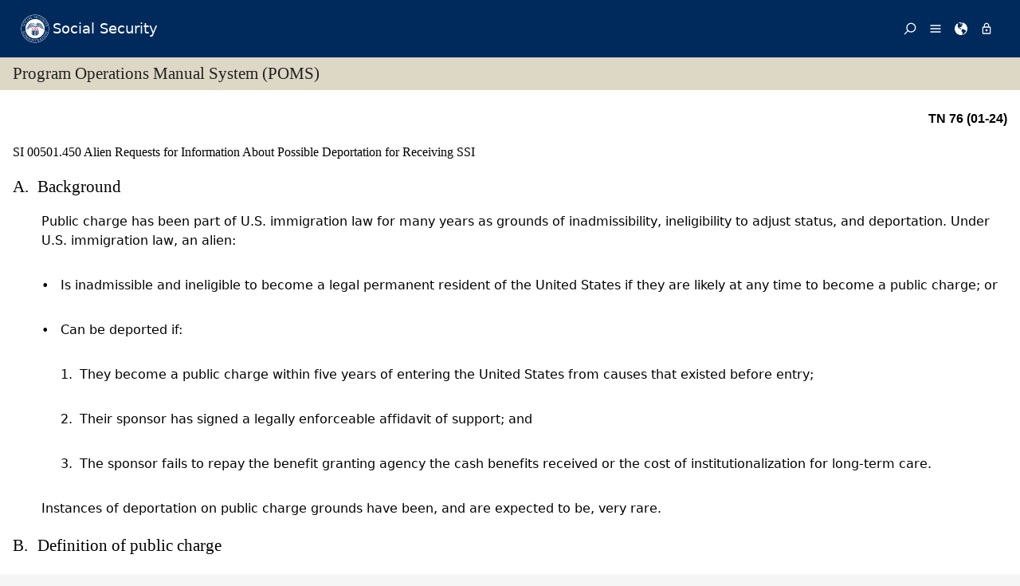

--- FILE ---
content_type: text/html; charset=UTF-8
request_url: https://secure.ssa.gov/poms.nsf/lnx/0500501450
body_size: 24328
content:
<!DOCTYPE html><html>
<head>
<title>SSA - POMS: SI 00501.450 - Alien Requests for Information About Possible Deportation for Receiving SSI - 01/05/2024</title>
<!-- REQUIRED META INFORMATION -->
<meta charset="UTF-8" />
<meta http-equiv="X-UA-Compatible" content="IE=edge" />
<meta name="viewport" content="width=device-width, initial-scale=1" />
<meta name="description" content="Alien Requests for Information About Possible Deportation for Receiving SSI" />
<meta name="DCTERMS:coderOffice" content="DCRDP:ODEPP:OPPS" />
<meta name="DCTERMS:coder" content="eestes" />
<meta name="DCTERMS:dateCertified" content="2016-10-11" />
<!-- FRAMEWORK STYLES & SCRIPTS -->
<link href="https://ssa.gov/framework/css/phoenix.css" rel="stylesheet" media="all" />
<!-- SMARTPHONE ICON -->
<link rel="apple-touch-icon-precomposed" href="https://ssa.gov/framework/images/icons/png/apple-touch-icon.png">
<!-- SSA INTERNET HEAD SCRIPTS -->
<script src="https://ssa.gov/framework/js/ssa.internet.head.js"></script>
<!-- InstanceBeginEditable name="head" -->
<!-- CUSTOM STYLES & SCRIPTS -->
<link href="../ppoms.css" type="text/css" rel="stylesheet" media="all" />
<link href="../overrides.css" type="text/css" rel="stylesheet" media="all" />
<script language="JavaScript" type="text/javascript" src="/apps10/PublicSharedElements.nsf/kwdSearchLib.js!OpenJavascriptLibrary"></script>
<!-- InstanceEndEditable -->

<META NAME='date' content='2024-01-05'>
<META NAME='title' content='SSA - POMS: SI 00501.450 - Alien Requests for Information About Possible Deportation for Receiving SSI'>

<script language="JavaScript" type="text/javascript">
<!-- 
document._domino_target = "_self";
function _doClick(v, o, t) {
  var returnValue = false;
  var url="/poms.nsf/lnx/0500501450!OpenDocument&Click=" + v;
  if (o.href != null) {
    o.href = url;
    returnValue = true;
  } else {
    if (t == null)
      t = document._domino_target;
    window.open(url, t);
  }
  return returnValue;
}
// -->
</script>
</head>
<body text="#000000" bgcolor="#FFFFFF" class="nav-sidebar">

<form onsubmit="return false;return true;" action=""><script type="text/javascript">
	appProfile = {"ProfileName":"PublicPolicyNet",
"Status":"Enabled",
"HTTP_POMS":"https://policy.ssa.gov",
"NSF_POMS":"poms.nsf",
"HTTP_Reference":"https://policy.ssa.gov",
"NSF_Reference":"reference.nsf",
"HTTP_ReferenceArchive":"https://policy.ssa.gov",
"NSF_ReferenceArchive":"referencearchive.nsf",
"HTTP_YUILibraries":"https://policy.ssa.gov",
"NSF_YUILibraries":"web20/yui280.nsf",
"defaultPage":"/home!readform"
};	
	//getFields will return a comma separated list of fields stored in the appProfile object
	appProfile.getFields = function() {
		var fieldsList;
		for(var x in appProfile) {
			if(typeof this[x] != 'function') {
				if(fieldsList == undefined) { 
					fieldsList = x; 
				} else { 
					fieldsList += ", "+x;
				}
			}
		}
		return fieldsList;
	} // getFields
	//get will return the object stored for the passed FieldName
	appProfile.get = function(strFieldName) {
		strFieldName = (typeof strFieldName == 'undefined') ? this.ProfileName : strFieldName;	
		return this[strFieldName];
	} // get
</script><input  type='hidden' id='searchParams' name='searchParams' value='&start=1&count=500' />
<input id='Start' name='Start' type='hidden' value=''>
<input id='Finish' name='Finish' type='hidden' value='@ERROR'>
<input id='TotalHits' name='TotalHits' type='hidden' value='@ERROR'>
<input id='Count' name='Count' type='hidden' value='500'>
<input id='Hits' name='Hits' type='hidden' value=''>
<input  type='hidden' id='Query' name='Query' value='' />
    <!-- PAGE CONTAINER -->
    <div id="page">
<!-- ACCESSIBILITY OPTIONS -->
<div class="bg-dark-gray accessibility" id="accessibility">
 <a id="skip-navigation" href="#content">Skip to content</a>
</div>
<!-- BANNER -->
<header class="banner-neo" id="banner" role="banner">
    <div class="banner-wrapper">
        <h1 class="banner-logo">
            <a class="banner-logo__link" href="/apps10/">Social Security</a>
        </h1>
        <nav class="banner-nav" id="banner-nav">
            <a class="banner-nav__link banner-search" href="/apps10/poms.nsf/pomssearch!SearchView&query=&searchorder=1&start=1&count=500">
                <svg class="banner-nav__icon" focusable="false" width="24" height="24" viewBox="0 0 24 24">
                    <path d="M 10 23 C 11.219 23 12.384 22.762 13.496 22.285 C 14.608 21.808 15.565 21.169 16.367 20.367 C 17.169 19.565 17.808 18.608 18.285 17.496 C 18.762 16.384 19 15.219 19 14 C 19 12.953 18.829 11.951 18.488 10.992 C 18.147 10.033 17.661 9.164 17.031 8.383 L 22.711 2.711 C 22.904 2.518 23 2.281 23 2 C 23 1.713 22.905 1.475 22.715 1.285 C 22.525 1.095 22.287 1 22 1 C 21.719 1 21.482 1.096 21.289 1.289 L 15.617 6.969 C 14.836 6.339 13.966 5.853 13.008 5.512 C 12.05 5.171 11.047 5 10 5 C 8.781 5 7.616 5.238 6.504 5.715 C 5.392 6.192 4.435 6.831 3.633 7.633 C 2.831 8.435 2.192 9.392 1.715 10.504 C 1.238 11.616 1 12.781 1 14 C 1 15.219 1.238 16.384 1.715 17.496 C 2.192 18.608 2.831 19.565 3.633 20.367 C 4.435 21.169 5.392 21.808 6.504 22.285 C 7.616 22.762 8.781 23 10 23 Z M 10 21 C 9.052 21 8.146 20.815 7.281 20.445 C 6.416 20.075 5.672 19.578 5.047 18.953 C 4.422 18.328 3.925 17.584 3.555 16.719 C 3.185 15.854 3 14.948 3 14 C 3 13.052 3.185 12.146 3.555 11.281 C 3.925 10.416 4.422 9.672 5.047 9.047 C 5.672 8.422 6.416 7.925 7.281 7.555 C 8.146 7.185 9.052 7 10 7 C 10.948 7 11.854 7.185 12.719 7.555 C 13.584 7.925 14.328 8.422 14.953 9.047 C 15.578 9.672 16.075 10.416 16.445 11.281 C 16.815 12.146 17 13.052 17 14 C 17 14.948 16.815 15.854 16.445 16.719 C 16.075 17.584 15.578 18.328 14.953 18.953 C 14.328 19.578 13.584 20.075 12.719 20.445 C 11.854 20.815 10.948 21 10 21 Z" transform="matrix(-1, 0, 0, -1, 24.000001, 24.000001)" vector-effect="non-scaling-stroke"></path>
                </svg><span>Search</span></a>
            <a class="banner-nav__link banner-menu" href="https://ssa.gov/site/menu/en/" id="ssa-menu">
                <svg class="banner-nav__icon" width="24" height="24" viewBox="0 0 24 24">
                    <path d="M3 5h18q.414 0 .707.293T22 6t-.293.707T21 7H3q-.414 0-.707-.293T2 6t.293-.707T3 5zm0 12h18q.414 0 .707.293T22 18t-.293.707T21 19H3q-.414 0-.707-.293T2 18t.293-.707T3 17zm0-6h18q.414 0 .707.293T22 12t-.293.707T21 13H3q-.414 0-.707-.293T2 12t.293-.707T3 11z" vector-effect="non-scaling-stroke"></path>
                </svg><span>Menu</span></a>
            <a class="banner-nav__link banner-languages" href="https://ssa.gov/site/languages/en/" id="ssa-languages" title="Languages">
                <svg class="banner-nav__icon" focusable="false" width="24" height="24" viewBox="0 0 24 24">
                    <path d="M12 0C5.373 0 0 5.373 0 12s5.373 12 12 12c.812 0 1.604-.08 2.37-.235-.31-.147-.343-1.255-.037-1.887.34-.703 1.406-2.485.35-3.08-1.053-.6-.76-.868-1.405-1.56-.644-.692-.38-.796-.422-.974-.14-.61.62-1.523.656-1.616.035-.094.035-.446.023-.55-.012-.107-.48-.387-.597-.4-.117-.01-.176.188-.34.2-.164.012-.88-.433-1.03-.55-.154-.117-.224-.398-.435-.61-.21-.212-.235-.047-.562-.175-.327-.13-1.382-.516-2.19-.844-.81-.33-.88-.79-.892-1.114-.012-.325-.492-.797-.718-1.137-.225-.342-.267-.81-.348-.705-.082.106.422 1.336.34 1.37-.083.037-.26-.338-.493-.643-.235-.304.245-.14-.505-1.617-.75-1.476.235-2.23.282-3 .048-.77.633.28.328-.21-.304-.493.023-1.524-.21-1.9-.235-.374-1.57.423-1.57.423.034-.363 1.17-.985 1.99-1.56.82-.573 1.322-.128 1.982.083.66.21.703.142.48-.07-.222-.21.094-.316.61-.235.516.082.656.704 1.442.645.784-.06.08.152.186.35.105.2-.117.177-.633.53-.516.35.012.35.926 1.02.913.667.632-.447.538-.94-.094-.49.668-.105.668-.105.563.375.46.02.87.15.408.13 1.52 1.07 1.52 1.07-1.395.762-.516.844-.282 1.02.235.175-.48.515-.48.515-.294-.293-.34.012-.528.117-.187.105-.012.375-.012.375-.97.153-.75 1.173-.738 1.418.012.247-.62.622-.786.973-.164.35.423 1.113.117 1.16-.305.048-.61-1.148-2.25-.703-.495.134-1.593.703-1.008 1.863.585 1.16 1.558-.328 1.886-.164.33.163-.093.902-.023.913.07.012.927.033.974 1.032.048 1 1.3.914 1.57.938.27.023 1.173-.74 1.3-.774.13-.035.646-.47 1.77.175 1.126.644 1.7.55 2.086.82.387.27.117.81.48.985.365.176 1.818-.058 2.18.54.364.597-1.5 3.597-2.085 3.925-.586.328-.856 1.078-1.442 1.558-.69.563-1.418 1.076-2.18 1.535-.684.407-.807 1.137-1.112 1.367C19.984 22.52 24 17.73 24 12c0-6.627-5.373-12-12-12zm2.813 11.262c-.165.047-.504.352-1.336-.14-.832-.494-1.406-.4-1.477-.48 0 0-.07-.2.293-.236.747-.072 1.688.692 1.9.704.21.012.315-.21.69-.09.375.12.094.195-.07.242zM10.887 1.196c-.082-.06.068-.128.157-.246.05-.07.013-.182.078-.246.175-.177 1.043-.423.874.058-.17.48-.98.527-1.11.434zm2.098 1.523c-.293-.013-.983-.086-.856-.212.494-.492-.188-.633-.61-.668-.423-.036-.598-.27-.388-.294.21-.024 1.055.013 1.196.13.14.117.902.422.95.644.047.223 0 .41-.293.4zm2.542-.083c-.234.188-1.413-.673-1.64-.867-.985-.844-1.513-.563-1.72-.703-.206-.142-.132-.33.184-.61.318-.282 1.21.094 1.724.152.516.058 1.113.457 1.125.93.01.474.562.91.327 1.097z" vector-effect="non-scaling-stroke"></path>
                </svg><span>Languages</span></a>
            <a class="banner-nav__link banner-signin" href="https://ssa.gov/site/signin/en/" id="ssa-signin">
                <svg class="banner-nav__icon" focusable="false" width="24" height="24" viewBox="0 0 24 24">
                    <path d="M12 17.016q-.797 0-1.406-.61t-.61-1.405.61-1.405 1.406-.61 1.406.61.61 1.406-.61 1.407-1.406.61zm6 3V9.986H6v10.03h12zm-6-17.11q-1.266 0-2.18.914T8.906 6H9v2.016h6.094V6q0-1.266-.914-2.18T12 2.906zm6 5.11q.797 0 1.406.586t.61 1.383v10.03q0 .798-.61 1.384T18 21.984H6q-.797 0-1.406-.586t-.61-1.384V9.986q0-.798.61-1.384T6 8.016h.984V6q0-2.063 1.477-3.54T12 .985t3.54 1.477T17.015 6v2.016H18z" vector-effect="non-scaling-stroke"></path>
                </svg><span>Sign in / up</span></a>
        </nav>
    </div>
</header>
<!-- PAGE TITLE -->
<div id="title-bar"><h2>Program Operations Manual System (POMS)</h2></div>

<!-- CONTENT -->
<div id="content" role="main">


<!-- GRID -->
<div class="grid">

<div class="row-12 equal-heights">

<div class="column-12">
<div id="divBody"><!-- DO NOT CHANGE THIS TAG -->
<!-- OPPS CUSTOMIZATION using template's breacrumbs div -->
<div class="breadcrumbs">
	<span class="floatl">Effective Dates:&nbsp;01/05/2024 - Present</span>
	<span class="floatr print-hide"> <a href="0500501440" id="linkPreviousDocument" title="Previous Document">Previous</a> | <a href="0500501500ATL" id="linkNextDocument" title = "Next Document">Next</a></span>
	<div style="clear:both;"></div>
</div>
<div class="poms">
   <p align="right" class="tninfo">TN 76 (01-24)</p>
   <h1 xmlns="http://www.w3.org/1999/xhtml" class="sectitle"><a class="poms" id="SI-005-01-450">SI 00501.450 </a>Alien Requests for Information About Possible Deportation for Receiving SSI
   </h1>
   
   
   <div xmlns="http://www.w3.org/1999/xhtml" class="poms-subsection1">
      <div class="poms-subsection1-title">
         <h2 class="sectitle"><a name="a"></a><span class="poms-subsection1-label">A.&nbsp;</span>Background
         </h2>
      </div>
      <div class="poms-subsection1-body">
         <p class="poms-para">Public charge has been part of U.S. immigration law for many years as grounds of inadmissibility,
            ineligibility to adjust status, and deportation. Under U.S. immigration law, an alien:
         </p>
         <ul class="poms-ul">
            <li class="poms-li">
               <div class="poms-li">
                  <div class="poms-ul-mark">•</div>
                  <div class="poms-ul-p1">
                     <p class="listing">Is inadmissible and ineligible to become a legal permanent resident of the United
                        States if they are likely at any time to become a public charge; or
                     </p>
                     
                  </div>
               </div>
            </li>
            <li class="poms-li">
               <div class="poms-li">
                  <div class="poms-ul-mark">•</div>
                  <div class="poms-ul-p1">
                     <p class="listing">Can be deported if:</p>
                     
                     <ol class="poms-ol">
                        <li class="poms-li">
                           <div class="poms-li">
                              <div class="poms-li-num">1.&nbsp;</div>
                              <div class="poms-li-p1">
                                 <p class="listing">They become a public charge within five years of entering the United States from causes
                                    that existed before entry;
                                 </p>
                                 
                              </div>
                           </div>
                        </li>
                        <li class="poms-li">
                           <div class="poms-li">
                              <div class="poms-li-num">2.&nbsp;</div>
                              <div class="poms-li-p1">
                                 <p class="listing">Their sponsor has signed a legally enforceable affidavit of support; and</p>
                                 
                              </div>
                           </div>
                        </li>
                        <li class="poms-li">
                           <div class="poms-li">
                              <div class="poms-li-num">3.&nbsp;</div>
                              <div class="poms-li-p1">
                                 <p class="listing">The sponsor fails to repay the benefit granting agency the cash benefits received
                                    or the cost of institutionalization for long-term care.
                                 </p>
                                 
                              </div>
                           </div>
                        </li>
                     </ol>
                     
                  </div>
               </div>
            </li>
         </ul>
         <p class="poms-para">Instances of deportation on public charge grounds have been, and are expected to be,
            very rare.
         </p>
      </div>
   </div>
   
   <div xmlns="http://www.w3.org/1999/xhtml" class="poms-subsection1">
      <div class="poms-subsection1-title">
         <h2 class="sectitle"><a name="b"></a><span class="poms-subsection1-label">B.&nbsp;</span>Definition of public charge
         </h2>
      </div>
      <div class="poms-subsection1-body">
         <p class="poms-para">The Department of Homeland Security (DHS) is implementing the following definition
            of “public charge”:
         </p>
         <ul class="poms-ul">
            <li class="poms-li">
               <div class="poms-li">
                  <div class="poms-ul-mark">&nbsp;</div>
                  <div class="poms-ul-p1">
                     <p class="listing">“An alien who has become (for deportation purposes) or is likely to become (for admission
                        or adjustment of status purposes) primarily dependent on the government for subsistence,
                        as demonstrated by either the receipt of public cash assistance for income maintenance
                        or institutionalization for long-term care at government expense.”
                     </p>
                     
                  </div>
               </div>
            </li>
         </ul>
         <p class="poms-para">Not all publicly funded benefits are considered in deciding whether someone is or
            is likely to become a public charge. Benefits that<span class="poms-underline"> are</span> considered “public cash assistance for income maintenance” are SSI, cash Temporary Assistance for Needy Families, and State/local cash assistance
            programs. In addition, the costs for institutionalization for long-term care, which
            may be provided under Medicaid or other programs, may be considered in making public
            charge determinations. (Note: Social Security benefits are <span class="poms-bold">not</span> considered to be “public cash assistance for income maintenance” under the DHS guidance. Thus, the receipt of Social Security and other earned benefits
            cannot affect an individual's immigration status.)
         </p>
      </div>
   </div>
   
   <div xmlns="http://www.w3.org/1999/xhtml" class="poms-subsection1">
      <div class="poms-subsection1-title">
         <h2 class="sectitle"><a name="c"></a><span class="poms-subsection1-label">C.&nbsp;</span>Policy — effect of DHS public charge determinations on SSI benefits
         </h2>
      </div>
      <div class="poms-subsection1-body">
         <p class="poms-para">The DHS public charge guidance does <span class="poms-bold">not</span> affect eligibility for benefits under SSI. Noncitizens who are currently receiving
            SSI and whose health and financial conditions cause them to rely on SSI in the future,
            may be assured that the public charge policy has not changed the social safety net
            provided by the SSI program for low-income aged, blind, and disabled individuals.
         </p>
      </div>
   </div>
   
   <div xmlns="http://www.w3.org/1999/xhtml" class="poms-subsection1">
      <div class="poms-subsection1-title">
         <h2 class="sectitle"><a name="d"></a><span class="poms-subsection1-label">D.&nbsp;</span>Procedure — answering questions regarding SSI eligibility and public charge policy
         </h2>
      </div>
      <div class="poms-subsection1-body">
         <p class="poms-para">If questions are received, assure the inquirer that SSI eligibility will <span class="poms-bold">not</span> be affected. However, because receipt of SSI is one factor the DHS would consider
            in making its determination, advise the individual to contact DHS for more information
            about the implications of the public charge policy on their immigration status.
         </p>
         <p class="poms-para">Also tell inquirers that DHS guidance explains the mere receipt of cash assistance
            for income maintenance, or being institutionalized for long-term care, does not automatically
            make them inadmissible, ineligible to adjust status to legal permanent resident or
            deportable on public charge grounds. The law requires that DHS and Department of State
            officials consider several additional issues as well. Each determination will be made
            on a case-by-case basis. SSA is <span class="poms-bold">not</span> involved with public charge determinations.
         </p>
      </div>
   </div>
   
   <!-- Created on January 5, 2024 08:31:49 p.m. using Saxonica SAXON version HE 9.7.0.14 -->
</div>
</div><!--divBody-->
<HR>
<table width="100%" border="0" cellspacing="0" cellpadding="0">
<tr valign="top"><td style="line-height: 1em" width="50%"><i><font size="1" face="Arial">To Link to this section - Use this URL: </font></i><br><small><font face='arial'><a href="http://policy.ssa.gov/poms.nsf/lnx/0500501450">http://policy.ssa.gov/poms.nsf/lnx/0500501450</a></font></small><br></td><td style="line-height: 1em" width="50%"><div align="right"><i><font size="1" face="Times New Roman">SI 00501.450 - Alien Requests for Information About Possible Deportation for Receiving SSI - 01/05/2024</font></i><br>
<i><font size="1" color="#C0C0C0" face="Times New Roman">Batch run: </font></i><i><font size="1" face="Times New Roman">01/05/2024</font></i><br>
<i><font size="1" color="#C0C0C0" face="Times New Roman">Rev:</font></i><i><font size="1" face="Times New Roman">01/05/2024</font></i></div></td></tr>
</table>
<div align="right"></div>
<!-- END COLUMN -->

</div>
<!-- END ROW -->

</div>
<!-- END GRID -->

</div>
<!-- END PAGE CONTENT -->

        <!-- PAGE FOOTER -->
        <!-- FOOTER -->
<footer class="footer" id="footer" role="contentinfo">

<div class="important-info">
<h4>Important Information:</h4>
<ul>
<li><a href="https://ssa.gov/accessibility/">Accessibility</a></li>
<li><a href="https://ssa.gov/foia/">FOIA</a></li>
<li><a href="https://ssa.gov/open/">Open Government</a></li>
<li><a href="https://ssa.gov/agency/glossary/">Glossary</a></li>
<li><a href="https://ssa.gov/agency/privacy.html">Privacy</a></li>
<li><a href="http://oig.ssa.gov/report-fraud-waste-or-abuse">Report Fraud, Waste or Abuse</a></li>
<li><a href="https://ssa.gov/sitemap.htm">Site Map</a></li>
<li><a href="https://ssa.gov/agency/websitepolicies.html">Website Policies</a></li>
</ul>
</div>

<div class="gov-sites">
<h4>Other Government Websites:</h4>
<ul>
<li><a href="http://www.govbenefits.gov">Benefits.gov</a></li>
<li><a href="https://www.disability.gov/">Disability.gov</a></li>
<li><a href="https://www.healthcare.gov">Healthcare.gov</a></li>
<li><a href="http://mymoney.gov">MyMoney.gov</a></li>
<li><a href="https://regulations.gov">Regulations.gov</a></li>
<li><a href="https://www.usa.gov">USA.gov</a></li>
<li><a href="https://ssa.gov/agency/other-gov-websites.html">Other Government Sites</a></li>
</ul>
</div>

<div class="social-media">
<h4>Follow:</h4>
<ul>
<li><a class="btn-twitter" href="//twitter.com/socialsecurity/" title="Twitter"><span class="visually-hidden">Twitter</span></a></li>
<li><a class="btn-facebook" href="//facebook.com/socialsecurity/" title="Facebook"><span class="visually-hidden">Facebook</span></a></li>
<li><a class="btn-youtube" href="//youtube.com/socialsecurityonline/" title="YouTube"><span class="visually-hidden">YouTube</span></a></li>
<li><a class="btn-blog" href="//blog.ssa.gov/" title="Blog"><span class="visually-hidden">Blog</span></a></li>
<li><a class="btn-more" href="https://ssa.gov/socialmedia/" title="More Social Media"><span class="visually-hidden">More Social Media</span></a></li>
</ul>
</div>

<p class="align-center margin-top">This website is produced and published at U.S. taxpayer expense.</p>

</footer>
<!-- END FOOTER -->

    </div>
<!-- END PAGE CONTAINER -->

<!-- SSA INTERNET BODY SCRIPTS -->
<script src="https://ssa.gov/framework/js/ssa.internet.body.js"></script>

</div>
<input name="$$HTMLFrontMatter" type="hidden" value="&lt;!DOCTYPE html&gt;">
<input name="appProfile" type="hidden" value="PublicPolicyNet">
<input name="YUIPath" type="hidden" value="web20/yui280.nsf">
<input name="NSF_POMS" type="hidden" value="poms.nsf">
<input name="NSF_Rules" type="hidden" value="">
<input name="NSF_Redir" type="hidden" value="">
<input name="NSF_SystemStatus" type="hidden" value="">
<input name="NSF_Reference" type="hidden" value="reference.nsf">
<input name="NSF_ReferenceArchive" type="hidden" value="referencearchive.nsf">
<input name="NSF_Homepage" type="hidden" value="">
<input name="NSF_ClosedGuidelines" type="hidden" value="">
<input name="NSF_ClosedPrereqs" type="hidden" value="">
<input name="NSF_ClosedDigital" type="hidden" value="">
<input name="NSF_ClosedYouth" type="hidden" value="">
<input name="SectionTitle" type="hidden" value="Alien Requests for Information About Possible Deportation for Receiving SSI">
<input name="Audience" type="hidden" value="">
<input name="PartNumber" type="hidden" value="05">
<input name="Chapter" type="hidden" value="005">
<input name="SubChapter" type="hidden" value="01">
<input name="Sensitive" type="hidden" value="N">
<input name="ComputedID" type="hidden" value="SI 00501.450">
<input name="Filename" type="hidden" value="">
<input name="PartAbbreviation" type="hidden" value="SI">
<input name="Title" type="hidden" value="SI 00501.450 - Alien Requests for Information About Possible Deportation for Receiving SSI - 01/05/2024">
<input name="PulledDate" type="hidden" value="01/05/2024">
<input name="LastUpdate" type="hidden" value="01/05/2024">
<input name="Author" type="hidden" value="PolicyNet/SSA">
<input name="DocSize" type="hidden" value="9909">
<input name="ArchivedOK" type="hidden" value="">
<input name="SectionBookmarkHook" type="hidden" value="0500501450">
<input name="Section" type="hidden" value="450">
<input name="ISO8601date" type="hidden" value="2024-01-05">
<input name="SupplementType" type="hidden" value="">
<input name="PartTextLookup" type="hidden" value="Supplemental Security Income"></form>
</body>
</html>
